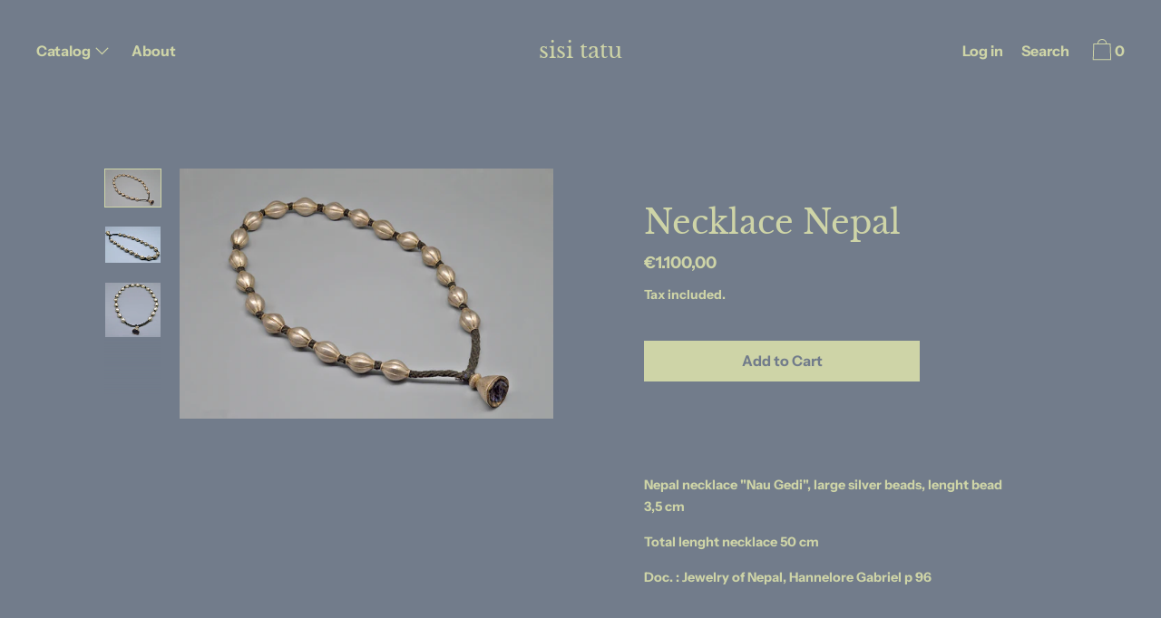

--- FILE ---
content_type: text/css
request_url: https://www.sisitatu.com/cdn/shop/t/4/assets/theme.min.css?v=129220693876685080851607522302
body_size: 11697
content:
#MainContent{visibility:visible;opacity:1}html{line-height:1.15;-webkit-text-size-adjust:100%}body{margin:0}main{display:block}h1{font-size:2em;margin:.67em 0}hr{box-sizing:content-box;height:0;overflow:visible}b,strong{font-weight:bolder}code,samp{font-family:monospace,monospace;font-size:1em}small{font-size:80%}img{border-style:none}.disclosure__toggle,button,input,optgroup,select,textarea{font-family:inherit;font-size:100%;line-height:1.15;margin:0}button,input{overflow:visible}.disclosure__toggle,button,select{text-transform:none}[type=button],[type=reset],[type=submit],button{-webkit-appearance:button}[type=button]::-moz-focus-inner,[type=reset]::-moz-focus-inner,[type=submit]::-moz-focus-inner,button::-moz-focus-inner{border-style:none;padding:0}[type=button]:-moz-focusring,[type=reset]:-moz-focusring,[type=submit]:-moz-focusring,button:-moz-focusring{outline:1px dotted ButtonText}progress{vertical-align:baseline}textarea{overflow:auto}[type=checkbox],[type=radio]{box-sizing:border-box;padding:0}[type=number]::-webkit-inner-spin-button,[type=number]::-webkit-outer-spin-button{height:auto}[type=search]{-webkit-appearance:textfield;outline-offset:-2px}[type=search]::-webkit-search-decoration{-webkit-appearance:none}details{display:block}[hidden],template{display:none}.grid{*zoom:1;margin:0 0 0 -60px;padding:0;list-style:none}.grid:after{content:"";display:table;clear:both}@media only screen and (min-width:1400px){.grid{margin-left:-80px}}.grid__item{float:left;width:100%;padding-left:60px}@media only screen and (min-width:1400px){.grid__item{padding-left:80px}}.grid__item[class*="--push"]{position:relative}.grid--half-gutter{margin-left:-30px}[class*=grid--half-gutter] .grid__item{padding-left:30px}.grid--full{margin-left:0}.grid--full>.grid__item{padding-left:0}@media only screen and (max-width:749px){.sm--grid__item{float:left;width:100%;padding-left:60px}}@media only screen and (max-width:749px) and (min-width:1400px){.sm--grid__item{padding-left:80px}}@media only screen and (max-width:749px){.sm--grid__item[class*="--push"]{position:relative}.sm--grid--half-gutter{margin-left:-30px}[class*=grid--half-gutter] .sm--grid__item{padding-left:30px}}@media only screen and (min-width:480px){.pm--grid__item{float:left;width:100%;padding-left:60px}.header_logo{width:80%;}}@media only screen and (min-width:480px) and (min-width:1400px){.pm--grid__item{padding-left:80px}}@media only screen and (min-width:480px){.pm--grid__item[class*="--push"]{position:relative}[class*=grid--half-gutter] .pm--grid__item{padding-left:30px}}@media only screen and (min-width:750px) and (max-width:989px){.md--grid__item{float:left;width:100%;padding-left:60px}}@media only screen and (min-width:750px) and (max-width:989px) and (min-width:1400px){.md--grid__item{padding-left:80px}}@media only screen and (min-width:750px) and (max-width:989px){.md--grid__item[class*="--push"]{position:relative}[class*=grid--half-gutter] .md--grid__item{padding-left:30px}}@media only screen and (max-width:989px){.md--dn--grid__item{float:left;width:100%;padding-left:60px}}@media only screen and (max-width:989px) and (min-width:1400px){.md--dn--grid__item{padding-left:80px}}@media only screen and (max-width:989px){.md--dn--grid__item[class*="--push"]{position:relative}[class*=grid--half-gutter] .md--dn--grid__item{padding-left:30px}}@media only screen and (min-width:750px){.md--up--grid__item{float:left;width:100%;padding-left:60px}}@media only screen and (min-width:750px) and (min-width:1400px){.md--up--grid__item{padding-left:80px}}@media only screen and (min-width:750px){.md--up--grid__item[class*="--push"]{position:relative}[class*=grid--half-gutter] .md--up--grid__item{padding-left:30px}}@media only screen and (min-width:990px) and (max-width:1399px){.lg--grid__item{float:left;width:100%;padding-left:60px}}@media only screen and (min-width:990px) and (max-width:1399px) and (min-width:1400px){.lg--grid__item{padding-left:80px}}@media only screen and (min-width:990px) and (max-width:1399px){.lg--grid__item[class*="--push"]{position:relative}[class*=grid--half-gutter] .lg--grid__item{padding-left:30px}}@media only screen and (min-width:990px){.lg--up--m0{margin:0}.lg--up--grid{*zoom:1;margin:0 0 0 -60px;padding:0;list-style:none}.lg--up--grid:after{content:"";display:table;clear:both}}@media only screen and (min-width:990px) and (min-width:1400px){.lg--up--grid{margin-left:-80px}}@media only screen and (min-width:990px){.lg--up--grid__item{float:left;width:100%;padding-left:60px}}@media only screen and (min-width:990px) and (min-width:1400px){.lg--up--grid__item{padding-left:80px}}@media only screen and (min-width:990px){.lg--up--grid__item[class*="--push"]{position:relative}[class*=grid--half-gutter] .lg--up--grid__item{padding-left:30px}}@media only screen and (min-width:1400px){.wd--grid__item{float:left;width:100%;padding-left:60px}}@media only screen and (min-width:1400px) and (min-width:1400px){.wd--grid__item{padding-left:80px}}@media only screen and (min-width:1400px){.wd--grid__item[class*="--push"]{position:relative}[class*=grid--half-gutter] .wd--grid__item{padding-left:30px}}.one-whole{width:100%}.one-half{width:50%}.one-third{width:33.33333%}.two-thirds{width:66.66667%}.one-quarter{width:25%}.three-quarters{width:75%}.three-fifths{width:60%}.four-fifths{width:80%}.five-sixths{width:83.33333%}.seven-eighths{width:87.5%}.nine-twelfths{width:75%}.show{display:block!important}.hide{display:none!important}.text-center{text-align:center!important}.grid--uniform .one-half:nth-child(odd),.grid--uniform .one-quarter:nth-child(4n+1),.grid--uniform .one-third:nth-child(3n+1){clear:both}@media only screen and (max-width:749px){.sm--one-whole{width:100%}.sm--one-half{width:50%}.grid--uniform .sm--one-half:nth-child(odd){clear:both}.sm--hide{display:none!important}}@media only screen and (min-width:480px){.pm--one-half{width:50%}.pm--three-quarters{width:75%}.grid--uniform .pm--one-half:nth-child(odd){clear:both}}@media only screen and (min-width:750px) and (max-width:989px){.md--six-twelfths{width:50%}.grid--uniform .md--six-twelfths:nth-child(odd){clear:both}}@media only screen and (max-width:989px){.md--dn--one-half{width:50%}.grid--uniform .md--dn--one-half:nth-child(odd){clear:both}.md--dn--hide{display:none!important}}@media only screen and (min-width:750px){.md--up--one-whole{width:100%}.md--up--one-half{width:50%}.md--up--one-third{width:33.33333%}.md--up--one-quarter{width:25%}.md--up--four-fifths{width:80%}.md--up--one-sixth{width:16.66667%}.md--up--five-sixths{width:83.33333%}.grid--uniform .md--up--one-half:nth-child(odd),.grid--uniform .md--up--one-quarter:nth-child(4n+1),.grid--uniform .md--up--one-sixth:nth-child(6n+1),.grid--uniform .md--up--one-third:nth-child(3n+1){clear:both}.md--up--hide{display:none!important}}@media only screen and (min-width:990px) and (max-width:1399px){.lg--one-half{width:50%}.grid--uniform .lg--one-half:nth-child(odd){clear:both}}@media only screen and (min-width:990px){.lg--up--one-whole{width:100%}.lg--up--one-half{width:50%}.lg--up--one-third{width:33.33333%}.lg--up--two-thirds{width:66.66667%}.lg--up--one-quarter{width:25%}.lg--up--two-quarters{width:50%}.lg--up--three-quarters{width:75%}.lg--up--one-fifth{width:20%}.lg--up--two-fifths{width:40%}.lg--up--three-fifths{width:60%}.lg--up--five-sixths{width:83.33333%}.lg--up--one-seventh{width:14.28571%}.lg--up--three-sevenths{width:42.85714%}.lg--up--four-sevenths{width:57.14286%}.lg--up--six-sevenths{width:85.71429%}.lg--up--seven-eighths{width:87.5%}.grid--uniform .lg--up--one-fifth:nth-child(5n+1),.grid--uniform .lg--up--one-half:nth-child(odd),.grid--uniform .lg--up--one-quarter:nth-child(4n+1),.grid--uniform .lg--up--one-third:nth-child(3n+1){clear:both}.lg--up--hide{display:none!important}}@media only screen and (min-width:1400px){.wd--one-third{width:33.33333%}.wd--two-thirds{width:66.66667%}.wd--one-quarter{width:25%}.wd--seven-eighths{width:87.5%}.grid--uniform .wd--one-quarter:nth-child(4n+1),.grid--uniform .wd--one-third:nth-child(3n+1){clear:both}}@media only screen and (min-width:990px){.lg--up--push-one-half{left:50%}.lg--up--push-one-third{left:33.33333%}}.flex{display:flex}.flex--wrap{flex-wrap:wrap}.flex--column{flex-direction:column}.flex--row{flex-direction:row}.flex--row-reverse{flex-direction:row-reverse}.items--start{align-items:flex-start}.items--end{align-items:flex-end}.items--center{align-items:center}.items--baseline{align-items:baseline}.items--stretch{align-items:stretch}.justify--start{justify-content:flex-start}.justify--center{justify-content:center}.flex--1-basis-0{flex-basis:0;flex-grow:1}.flex--1{flex:1}@media only screen and (max-width:749px){.sm--items--start{align-items:flex-start}.sm--items--end{align-items:flex-end}.sm--items--center{align-items:center}.sm--items--baseline{align-items:baseline}.sm--items--stretch{align-items:stretch}}@media only screen and (min-width:480px){.pm--items--start{align-items:flex-start}.pm--items--end{align-items:flex-end}.pm--items--center{align-items:center}.pm--items--baseline{align-items:baseline}.pm--items--stretch{align-items:stretch}}@media only screen and (min-width:750px) and (max-width:989px){.md--items--start{align-items:flex-start}.md--items--end{align-items:flex-end}.md--items--center{align-items:center}.md--items--baseline{align-items:baseline}.md--items--stretch{align-items:stretch}}@media only screen and (max-width:989px){.md--dn--items--start{align-items:flex-start}.md--dn--items--end{align-items:flex-end}.md--dn--items--center{align-items:center}.md--dn--items--baseline{align-items:baseline}.md--dn--items--stretch{align-items:stretch}}@media only screen and (min-width:750px){.md--up--flex{display:flex}.md--up--flex--column{flex-direction:column}.md--up--items--start{align-items:flex-start}.md--up--items--end{align-items:flex-end}.md--up--items--center{align-items:center}.md--up--items--baseline{align-items:baseline}.md--up--items--stretch{align-items:stretch}.md--up--flex--auto{flex:1 1 auto;min-height:0;min-width:0}}@media only screen and (min-width:990px) and (max-width:1399px){.lg--items--start{align-items:flex-start}.lg--items--end{align-items:flex-end}.lg--items--center{align-items:center}.lg--items--baseline{align-items:baseline}.lg--items--stretch{align-items:stretch}}@media only screen and (min-width:990px){.lg--up--flex{display:flex}.lg--up--items--start{align-items:flex-start}.lg--up--items--end{align-items:flex-end}.lg--up--items--center{align-items:center}.lg--up--items--baseline{align-items:baseline}.lg--up--items--stretch{align-items:stretch}.lg--up--self--end{align-self:flex-end}.lg--up--justify--end{justify-content:flex-end}}@media only screen and (min-width:1400px){.wd--items--start{align-items:flex-start}.wd--items--end{align-items:flex-end}.wd--items--center{align-items:center}.wd--items--baseline{align-items:baseline}.wd--items--stretch{align-items:stretch}}.align--baseline{vertical-align:baseline}.align--top{vertical-align:top}.align--middle{vertical-align:middle}.align--bottom{vertical-align:bottom}@media only screen and (max-width:989px){.md--dn--align--top{vertical-align:top}.md--dn--align--middle{vertical-align:middle}}@media only screen and (min-width:990px){.lg--up--align--top{vertical-align:top}.lg--up--align--middle{vertical-align:middle}.lg--up--align--bottom{vertical-align:bottom}}.relative{position:relative}.absolute{position:absolute}.fixed{position:fixed}.sticky{position:-webkit-sticky;position:sticky}.top--0{top:0}.right--0{right:0}.bottom--0{bottom:0}.left--0{left:0}.z1{z-index:1}.z2{z-index:2}.z3{z-index:3}.z4{z-index:4}.is-transitioning{display:block!important;visibility:visible!important}@media only screen and (max-width:989px){.md--dn--bottom--0{bottom:0}}@media only screen and (min-width:750px){.md--up--absolute{position:absolute}.md--up--top--0{top:0}.md--up--left--0{left:0}.md--up--top--half{top:50%;transform:translateY(-50%)}}@media only screen and (min-width:990px){.lg--up--absolute{position:absolute}.lg--up--sticky,body:not(.sticky-header) .lg--up--sticky--unless-sticky-header{position:-webkit-sticky;position:sticky}.lg--up--top--0{top:0}.lg--up--left--0{left:0}}.border{border-style:solid;border-width:1px}.border--none{border:0}.hide{clip:rect(1px,1px,1px,1px);height:0;overflow:hidden;width:0;padding:0!important}@media only screen and (max-width:749px){.sm--hide{display:none!important}}@media only screen and (min-width:750px){.md--up--hide{display:none!important}}@media only screen and (max-width:989px){.md--dn--hide{display:none!important}}@media only screen and (min-width:990px){.lg--up--hide{display:none!important}}.inline{display:inline}.block{display:block}.inline-block{display:inline-block}.table{display:table}.table-cell{display:table-cell}.table--fixed{table-layout:fixed}.overflow--hidden{overflow:hidden}.overflow--scroll{overflow:scroll}.left{float:left}.right{float:right}.fit{max-width:100%}.full{width:100%}.full,.full--h{height:100%}.full--w{width:100%}.full--vh{height:100vh}.full--vw{width:100vw}.text-align--center{text-align:center}.text-align--left{text-align:left}.text-align--right{text-align:right}.max-width--1{max-width:24rem}.max-width--2{max-width:32rem}.max-width--3{max-width:48rem}.max-width--4{max-width:64rem}.max-width--5{max-width:80rem}.border-box{box-sizing:border-box}.bg-cover{background-position:50%!important;background-size:cover!important}@media only screen and (max-width:989px){.md--dn--table{display:table}.md--dn--table-cell{display:table-cell}.md--dn--text-align--right{text-align:right}}@media only screen and (min-width:750px){.md--up--overflow--y-auto{overflow-y:auto}.md--up--full--h{height:100%}.md--up--text-align--right{text-align:right}}@media only screen and (min-width:990px){.lg--up--inline-block{display:inline-block}.lg--up--table{display:table}.lg--up--table-cell{display:table-cell}.lg--up--full{height:100%;width:100%}.lg--up--text-align--center{text-align:center}.lg--up--text-align--left{text-align:left}.lg--up--text-align--right{text-align:right}.lg--up--max-width--3{max-width:48rem}.lg--up--max-width--4{max-width:64rem}}.media{overflow:hidden;_overflow:visible;zoom:1}.cursor--default{cursor:default}.pointer{cursor:pointer}@media only screen and (min-width:750px){.md--up--pointer{cursor:pointer}}.debug{position:absolute;z-index:100;top:0;max-width:100vw;overflow:scroll;font-size:12px}.ready{-ms-filter:'progid:DXImageTransform.Microsoft.Alpha(Opacity=" + ($dec * 100) + ")';filter:alpha(opacity=100);-moz-opacity:1;-khtml-opacity:1;opacity:1}.label-hidden,.visually-hidden{position:absolute!important;overflow:hidden;width:1px;height:1px;margin:-1px;padding:0;border:0;clip:rect(0 0 0 0)}.no-js:not(html){display:none}.no-js .no-js:not(html){display:block}.no-js .js,.supports-no-cookies:not(html){display:none}.supports-no-cookies .supports-no-cookies:not(html){display:block}.supports-no-cookies .supports-cookies{display:none}.invisible{filter:alpha(opacity=0);-moz-opacity:0;-khtml-opacity:0;opacity:0}.invisible,.opacity--1{-ms-filter:'progid:DXImageTransform.Microsoft.Alpha(Opacity=" + ($dec * 100) + ")'}.opacity--1{filter:alpha(opacity=10);-moz-opacity:.1;-khtml-opacity:.1;opacity:.1}.opacity--3{-ms-filter:'progid:DXImageTransform.Microsoft.Alpha(Opacity=" + ($dec * 100) + ")';filter:alpha(opacity=30);-moz-opacity:.3;-khtml-opacity:.3;opacity:.3}.hr{height:1px;border-style:none}.color--black-text{color:#000}.bg--black-text{background-color:#000}.border--black-text{border:1px solid #000}.border-bottom--black-text,.hv--border-bottom--black-text:hover,.hv--div--border-bottom--black-text:hover>div,.hv--span--border-bottom--black-text:hover span{border-bottom:1px solid #000}.color--white-text{color:#fff}.bg--white-text{background-color:#fff}.border--white-text{border:1px solid #fff}.border-bottom--white-text,.hv--border-bottom--white-text:hover,.hv--div--border-bottom--white-text:hover>div,.hv--span--border-bottom--white-text:hover span{border-bottom:1px solid #fff}.color--white-accent{color:var(--color-primary-accent)}.bg--white-accent{background-color:var(--color-primary-accent)}.hv--white-accent:hover{color:var(--color-primary-accent)}.hv--border--white-accent:hover{border:1px solid var(--color-primary-accent)}.hv--border-bottom--white-accent:hover{border-bottom:1px solid var(--color-primary-accent)}.bg--transparent{background-color:transparent}.border--transparent{border:1px solid transparent}.border-bottom--transparent{border-bottom:1px solid transparent}.color--primary-text{color:var(--color-primary-text)}.bg--primary-text{background-color:var(--color-primary-text)}.border--primary-text{border:1px solid var(--color-primary-text)}.border-bottom--primary-text,.hv--border-bottom--primary-text:hover,.hv--div--border-bottom--primary-text:hover>div,.hv--span--border-bottom--primary-text:hover span{border-bottom:1px solid var(--color-primary-text)}.color--primary-background{color:var(--color-primary-background)}.bg--primary-background{background-color:var(--color-primary-background)}.color--primary-accent{color:var(--color-primary-accent)}.bg--primary-accent{background-color:var(--color-primary-accent)}.hv--primary-accent:hover{color:var(--color-primary-accent)}.hv-bg--primary-accent:hover{background-color:var(--color-primary-accent)}.hv--border--primary-accent:hover{border:1px solid var(--color-primary-accent)}.hv--border-bottom--primary-accent:hover{border-bottom:1px solid var(--color-primary-accent)}.color--primary-meta{color:var(--color-primary-meta)}.color--primary-text--overlay{color:var(--color-primary-background)}.color--primary-accent--overlay,.hv--primary-accent--overlay:hover{color:var(--color-primary-accent--overlay)}.color--secondary-text{color:var(--color-secondary-text)}.bg--secondary-text{background-color:var(--color-secondary-text)}.border--secondary-text{border:1px solid var(--color-secondary-text)}.border-bottom--secondary-text,.hv--border-bottom--secondary-text:hover,.hv--div--border-bottom--secondary-text:hover>div,.hv--span--border-bottom--secondary-text:hover span{border-bottom:1px solid var(--color-secondary-text)}.color--secondary-background{color:var(--color-secondary-background)}.bg--secondary-background{background-color:var(--color-secondary-background)}.color--secondary-accent{color:var(--color-secondary-accent)}.bg--secondary-accent{background-color:var(--color-secondary-accent)}.hv--secondary-accent:hover{color:var(--color-secondary-accent)}.hv--border--secondary-accent:hover{border:1px solid var(--color-secondary-accent)}.hv--border-bottom--secondary-accent:hover{border-bottom:1px solid var(--color-secondary-accent)}.color--secondary-meta{color:var(--color-secondary-meta)}.color--secondary-text--overlay{color:var(--color-secondary-background)}.color--secondary-accent--overlay{color:var(--color-secondary-accent--overlay)}.color--tertiary-text{color:var(--color-tertiary-text)}.bg--tertiary-text{background-color:var(--color-tertiary-text)}.border--tertiary-text{border:1px solid var(--color-tertiary-text)}.border-bottom--tertiary-text,.hv--border-bottom--tertiary-text:hover,.hv--div--border-bottom--tertiary-text:hover>div,.hv--span--border-bottom--tertiary-text:hover span{border-bottom:1px solid var(--color-tertiary-text)}.color--tertiary-background{color:var(--color-tertiary-background)}.bg--tertiary-background{background-color:var(--color-tertiary-background)}.color--tertiary-accent{color:var(--color-tertiary-accent)}.bg--tertiary-accent{background-color:var(--color-tertiary-accent)}.hv--tertiary-accent:hover{color:var(--color-tertiary-accent)}.hv--border--tertiary-accent:hover{border:1px solid var(--color-tertiary-accent)}.hv--border-bottom--tertiary-accent:hover{border-bottom:1px solid var(--color-tertiary-accent)}.color--tertiary-meta{color:var(--color-tertiary-meta)}.color--tertiary-text--overlay{color:var(--color-tertiary-background)}.color--tertiary-accent--overlay{color:var(--color-tertiary-accent--overlay)}.color--active-text{color:var(--color-active-text)}.bg--active-text{background-color:var(--color-active-text)}.border--active-text{border:1px solid var(--color-active-text)}.border-bottom--active-text,.hv--border-bottom--active-text:hover,.hv--div--border-bottom--active-text:hover>div,.hv--span--border-bottom--active-text:hover span{border-bottom:1px solid var(--color-active-text)}.color--active-background{color:var(--color-active-background)}.bg--active-background{background-color:var(--color-active-background)}.color--active-accent{color:var(--color-active-accent)}.bg--active-accent{background-color:var(--color-active-accent)}.hv--active-accent:hover{color:var(--color-active-accent)}.hv-bg--active-accent:hover{background-color:var(--color-active-accent)}.hv--border--active-accent:hover{border:1px solid var(--color-active-accent)}.hv--border-bottom--active-accent:hover{border-bottom:1px solid var(--color-active-accent)}.color--active-meta{color:var(--color-active-meta)}.color--active-text--overlay{color:var(--color-active-background)}.color--active-accent--overlay,.hv--active-accent--overlay:hover{color:var(--color-active-accent--overlay)}.bg--primary-placeholder{background-color:var(--primary-placeholder-bg)}.bg--secondary-placeholder{background-color:var(--secondary-placeholder-bg)}.bg--tertiary-placeholder{background-color:var(--tertiary-placeholder-bg)}.color--white-text--overlay{color:var(--white-text--overlay)}.color--black-text--overlay{color:var(--black-text--overlay)}@media only screen and (min-width:750px){.active.md--up--active-border--black-text{border:1px solid #000}.active.md--up--active-border--white-text{border:1px solid #fff}.md--up--border--transparent{border:1px solid transparent}.active.md--up--active-border--primary-text{border:1px solid var(--color-primary-text)}.active.md--up--active-border--secondary-text{border:1px solid var(--color-secondary-text)}.active.md--up--active-border--tertiary-text{border:1px solid var(--color-tertiary-text)}.active.md--up--active-border--active-text{border:1px solid var(--color-active-text)}}@media only screen and (min-width:990px){.lg--up--color--black-text{color:#000}.lg--up--color--white-text{color:#fff}.lg--up--color--primary-text{color:var(--color-primary-text)}.lg--up--color--secondary-text{color:var(--color-secondary-text)}.lg--up--color--tertiary-text{color:var(--color-tertiary-text)}.lg--up--color--active-text{color:var(--color-active-text)}}.m0{margin:0}.mt0{margin-top:0}.mb0{margin-bottom:0}.mt1{margin-top:var(--space-1)}.mr1{margin-right:var(--space-1)}.mb1{margin-bottom:var(--space-1)}.ml1,.mx1{margin-left:var(--space-1)}.mx1{margin-right:var(--space-1)}.mt2{margin-top:var(--space-2)}.mr2{margin-right:var(--space-2)}.mb2{margin-bottom:var(--space-2)}.ml2{margin-left:var(--space-2)}.my2{margin-bottom:var(--space-2);margin-top:var(--space-2)}.mt3{margin-top:var(--space-3)}.mb3,.my3{margin-bottom:var(--space-3)}.my3{margin-top:var(--space-3)}.mt4{margin-top:var(--space-4)}.mxn1{margin-left:calc(var(--space-1)*-1);margin-right:calc(var(--space-1)*-1)}.mxn3{margin-left:calc(var(--space-3)*-1);margin-right:calc(var(--space-3)*-1)}.mtn1{margin-top:calc(var(--space-1)*-1)}.mtn2{margin-top:calc(var(--space-2)*-1)}.mtn3{margin-top:calc(var(--space-3)*-1)}.mt--auto{margin-top:auto}.mx--auto{margin-left:auto;margin-right:auto}@media only screen and (min-width:480px){.pm--mt3{margin-top:var(--space-3)}}@media only screen and (max-width:989px){.md--dn--mr2{margin-right:var(--space-2)}.md--dn--ml2{margin-left:var(--space-2)}.md--dn--mb3{margin-bottom:var(--space-3)}}@media only screen and (min-width:750px){.md--up--mt0{margin-top:0}.md--up--mt2{margin-top:var(--space-2)}.md--up--mr3{margin-right:var(--space-3)}.md--up--ml3{margin-left:var(--space-3)}.md--up--mtn2{margin-top:calc(var(--space-2)*-1)}}@media only screen and (min-width:990px){.lg--up--m0{margin:0}.lg--up--mt0{margin-top:0}.lg--up--mb0{margin-bottom:0}.lg--up--mt1{margin-top:var(--space-1)}.lg--up--mb1{margin-bottom:var(--space-1)}.lg--up--mt2{margin-top:var(--space-2)}.lg--up--mt3{margin-top:var(--space-3)}.lg--up--mt4{margin-top:var(--space-4)}.lg--up--mb4{margin-bottom:var(--space-4)}.lg--up--mtn3{margin-top:calc(var(--space-3)*-1)}.lg--up--mtn4{margin-top:calc(var(--space-4)*-1)}.lg--up--mx--auto{margin-left:auto;margin-right:auto}}.p0{padding:0}.p1{padding:var(--space-1)}.pt1{padding-top:var(--space-1)}.pb1{padding-bottom:var(--space-1)}.pl1{padding-left:var(--space-1)}.py1{padding-bottom:var(--space-1);padding-top:var(--space-1)}.px1{padding-left:var(--space-1);padding-right:var(--space-1)}.p2{padding:var(--space-2)}.pt2{padding-top:var(--space-2)}.pr2{padding-right:var(--space-2)}.pb2{padding-bottom:var(--space-2)}.pl2{padding-left:var(--space-2)}.py2{padding-bottom:var(--space-2);padding-top:var(--space-2)}.px2{padding-left:var(--space-2);padding-right:var(--space-2)}.p3{padding:var(--space-3)}.pt3{padding-top:var(--space-3)}.pr3{padding-right:var(--space-3)}.pb3,.py3{padding-bottom:var(--space-3)}.py3{padding-top:var(--space-3)}.px3{padding-left:var(--space-3);padding-right:var(--space-3)}.pt4{padding-top:var(--space-4)}.pr4{padding-right:var(--space-4)}.pb4,.py4{padding-bottom:var(--space-4)}.py4{padding-top:var(--space-4)}@media only screen and (max-width:989px){.md--dn--px2{padding-left:var(--space-2);padding-right:var(--space-2)}.md--dn--pr4{padding-right:var(--space-4)}.md--dn--pl4{padding-left:var(--space-4)}}@media only screen and (min-width:750px){.md--up--pt0{padding-top:0}.md--up--px0{padding-left:0;padding-right:0}.md--up--pr2,.md--up--px2{padding-right:var(--space-2)}.md--up--px2{padding-left:var(--space-2)}.md--up--pr4{padding-right:var(--space-4)}}@media only screen and (min-width:990px){.lg--up--p0{padding:0}.lg--up--pb0{padding-bottom:0}.lg--up--px0{padding-left:0;padding-right:0}.lg--up--pl2{padding-left:var(--space-2)}.lg--up--p3{padding:var(--space-3)}.lg--up--pt3{padding-top:var(--space-3)}.lg--up--pl3,.lg--up--px3{padding-left:var(--space-3)}.lg--up--px3{padding-right:var(--space-3)}.lg--up--p4{padding:var(--space-4)}.lg--up--px4{padding-left:var(--space-4);padding-right:var(--space-4)}}@media only screen and (min-width:1400px){.wd--pt3{padding-top:var(--space-3)}.wd--pl4{padding-left:var(--space-4)}.wd--p5{padding:var(--space-5)}}html{font-size:16px}.disclosure__toggle,body,button,input,select,textarea{font-size:16px;line-height:1.6;font-family:var(--main-font-stack);color:var(--color-primary-text);font-weight:400}h1,h2,h3,h4,h5{display:block;font-weight:var(--heading-font-weight);font-style:var(--heading-font-style);margin:0 0 .5em;line-height:1.4;overflow-wrap:break-word;word-wrap:break-word}h1 a,h2 a,h3 a,h4 a,h5 a{text-decoration:none;font-weight:inherit}.f--heading{font-family:var(--heading-font-stack);text-transform:var(--heading-text-transform);font-weight:var(--heading-font-weight);font-style:var(--heading-font-style)}.f--main{font-family:var(--main-font-stack);font-weight:var(--main-font-weight)}.btn,.f--accent,.shopify-payment-button__button--unbranded{font-family:var(--accent-font-stack);font-weight:var(--accent-font-weight);text-transform:var(--accent-text-transform)}.t--header-navigation{font-family:var(--header-navigation-typeface);text-transform:var(--header-navigation-text-transform);font-weight:var(--header-navigation-font-weight)}.t--list-and-grid{text-align:var(--list-and-grid-align)}.h1,h1{font-size:2.85rem}.h2,h2{font-size:1.5rem}.h3,h3{font-size:1.25rem}.h4,h4{font-size:1rem}.h5,h5{font-size:.875rem}.font-size--0{font-size:0}.font-size--xxxl{font-size:2.25rem}.font-size--xxl{font-size:1.85rem}.font-size--xl{font-size:1.5rem}.font-size--l{font-size:1.25rem}.font-size--ml{font-size:1.125rem}.font-size--m{font-size:1rem}.font-size--sm{font-size:.9rem}.font-size--s{font-size:.875rem}.font-size--xs{font-size:.75rem}.font-size--xxs{font-size:.6rem}.font-size--xxxs{font-size:.5rem}.font-size--xxxxs{font-size:.45rem}.line-height--1{line-height:1rem}.line-height--3{line-height:1.25rem}.line-height--5{line-height:1.75rem}.line-height--6{line-height:2rem}.line-height--7{line-height:2.25rem}.line-height--8{line-height:2.5rem}@media only screen and (min-width:480px){.pm--font-size--xxxxxl{font-size:3rem}.pm--font-size--xxxxl{font-size:2.5rem}.pm--font-size--xxl{font-size:1.85rem}.pm--line-height--7{line-height:2.25rem}.pm--line-height--11{line-height:3.25rem}}@media only screen and (min-width:750px) and (max-width:989px){.md--line-height--7{line-height:2.25rem}}@media only screen and (min-width:750px){.md--up--font-size--xxxxxl{font-size:3rem}.md--up--font-size--xxl{font-size:1.85rem}.md--up--font-size--l{font-size:1.25rem}.md--up--font-size--m{font-size:1rem}.md--up--font-size--s{font-size:.875rem}}@media only screen and (min-width:990px){.lg--up--font-size--xxxxxl{font-size:3rem}.lg--up--font-size--xxxl{font-size:2.25rem}.lg--up--font-size--xxl{font-size:1.85rem}.lg--up--font-size--xl{font-size:1.5rem}.lg--up--font-size--l{font-size:1.25rem}.lg--up--font-size--ml{font-size:1.125rem}.lg--up--line-height--5{line-height:1.75rem}.lg--up--line-height--6{line-height:2rem}.lg--up--line-height--8{line-height:2.5rem}.lg--up--line-height--9{line-height:2.75rem}}@media only screen and (min-width:1400px){.wd--font-size--xxxxxxl{font-size:3.5rem}.wd--font-size--xxxxl{font-size:2.5rem}.wd--font-size--xxxl{font-size:2.25rem}.wd--line-height--11{line-height:3.25rem}.wd--line-height--13{line-height:3.75rem}}.font-weight--bold{font-weight:600}.bold{font-weight:700}.normal{font-style:normal}.italic{font-style:italic}.capitalize{text-transform:capitalize}.list--reset{list-style:none;padding-left:0}p{margin:0 0 15px}p img{margin:0}b,strong{font-weight:700}small{font-size:.9em}code{background-color:#faf7f5;font-family:Consolas,monospace;font-size:1em;border:0;padding:0 2px;color:#51ab62}hr{clear:both;border-top:0}.flickity-enabled{position:relative}.flickity-enabled:focus{outline:none}.flickity-viewport{overflow:hidden;position:relative;height:100%}.flickity-slider{position:absolute;width:100%;height:100%}.flickity-enabled.is-draggable{-webkit-tap-highlight-color:transparent;tap-highlight-color:transparent;-webkit-user-select:none;-moz-user-select:none;-ms-user-select:none;user-select:none}.flickity-enabled.is-draggable .flickity-viewport{cursor:move;cursor:-webkit-grab;cursor:grab}.flickity-enabled.is-draggable .flickity-viewport.is-pointer-down{cursor:-webkit-grabbing;cursor:grabbing}.flickity-button{position:absolute;background:#fff;background:hsla(0,0%,100%,.75);border:none;color:#333}.flickity-button:hover{background:#fff;cursor:pointer}.flickity-button:focus{outline:none;box-shadow:0 0 0 5px #19f}.flickity-button:active{opacity:.6}.flickity-button:disabled{opacity:.3;cursor:auto;pointer-events:none}.flickity-button-icon{fill:#333}.flickity-prev-next-button{top:50%;width:44px;height:44px;border-radius:50%;transform:translateY(-50%)}.flickity-prev-next-button.previous{left:10px}.flickity-rtl .flickity-prev-next-button.previous{left:auto;right:10px}.flickity-rtl .flickity-prev-next-button.next{right:auto;left:10px}.flickity-prev-next-button .flickity-button-icon{position:absolute;left:20%;top:20%;width:60%;height:60%}.flickity-page-dots{position:absolute;width:100%;bottom:-25px;padding:0;margin:0;list-style:none;text-align:center;line-height:1}.flickity-rtl .flickity-page-dots{direction:rtl}.flickity-page-dots .dot{display:inline-block;width:10px;height:10px;margin:0 8px;background:#333;border-radius:50%;opacity:.25;cursor:pointer}.flickity-page-dots .dot.is-selected{opacity:1}.flickity-prev-next-button.next{right:10px;top:auto;bottom:0;background-color:transparent}.modaal-noscroll{overflow:hidden}.modaal-accessible-hide{position:absolute!important;clip:rect(1px 1px 1px 1px);clip:rect(1px,1px,1px,1px);padding:0!important;border:0!important;height:1px!important;width:1px!important;overflow:hidden}.modaal-overlay{z-index:999;opacity:0;background:var(--color-active-background)!important;opacity:1!important}.modaal-overlay,.modaal-wrapper{position:fixed;top:0;left:0;width:100%;height:100%}.modaal-wrapper{display:block;z-index:9999;overflow:auto;opacity:1;box-sizing:border-box;-webkit-overflow-scrolling:touch;transition:all .3s ease-in-out}.modaal-wrapper *{box-sizing:border-box;-webkit-font-smoothing:antialiased;-moz-osx-font-smoothing:grayscale;-webkit-backface-visibility:hidden}.modaal-wrapper.modaal-start_none{display:none;opacity:1}.modaal-wrapper.modaal-start_fade{opacity:0}.modaal-wrapper [tabindex="0"]{outline:none!important}.modaal-wrapper.modaal-fullscreen{overflow:hidden}.modaal-outer-wrapper{display:table;position:relative;width:100%;height:100%}.modaal-fullscreen .modaal-outer-wrapper{display:block}.modaal-inner-wrapper{display:table-cell;width:100%;height:100%;position:relative;vertical-align:middle;text-align:center;padding:80px 25px}.modaal-fullscreen .modaal-inner-wrapper{padding:0;display:block;vertical-align:top}.modaal-container{position:relative;display:inline-block;width:100%;margin:auto;text-align:left;color:var(--color-primary-text);max-width:1000px;border-radius:0;background:var(--color-active-background);cursor:auto}.modaal-container.is_loading{height:100px;width:100px;overflow:hidden}.modaal-fullscreen .modaal-container{max-width:none;height:100%;overflow:auto}.modaal-content-container{padding:0}@media only screen and (min-width:990px){.modaal-content-container{padding:30px}}.modaal-confirm-wrap{padding:30px 0 0;text-align:center;font-size:0}.modaal-confirm-btn{font-size:14px;display:inline-block;margin:0 10px;vertical-align:middle;cursor:pointer;border:none;background:transparent}.modaal-confirm-btn.modaal-ok{padding:10px 15px;color:#fff;background:#555;border-radius:3px;transition:background .2s ease-in-out}.modaal-confirm-btn.modaal-ok:hover{background:#2f2f2f}.modaal-confirm-btn.modaal-cancel{text-decoration:underline}.modaal-confirm-btn.modaal-cancel:hover{text-decoration:none;color:#2f2f2f}@-webkit-keyframes instaReveal{0%{opacity:0}to{opacity:1}}@keyframes instaReveal{0%{opacity:0}to{opacity:1}}.modaal-instagram .modaal-container{width:auto;background:transparent;box-shadow:none!important}.modaal-instagram .modaal-content-container{padding:0;background:transparent}.modaal-instagram iframe{opacity:0;margin:-6px!important;border-radius:0!important;width:1000px!important;max-width:800px!important;box-shadow:none!important;-webkit-animation:instaReveal 1s linear forwards;animation:instaReveal 1s linear forwards}.modaal-gallery-item{display:none}.modaal-gallery-item.is_active,.modaal-gallery-item img{display:block}.modaal-gallery-label{position:absolute;left:0;width:100%;margin:20px 0 0;font-size:18px;text-align:center;color:#fff}.modaal-gallery-label:focus{outline:none}.modaal-gallery-control{position:absolute;top:50%;transform:translateY(-50%);opacity:1;cursor:pointer;color:#fff;width:50px;height:50px;background:transparent;border:none;border-radius:100%;transition:all .2s ease-in-out}.modaal-gallery-control.is_hidden{opacity:0;cursor:default}.modaal-gallery-control:focus,.modaal-gallery-control:hover{outline:none;background:#fff}.modaal-gallery-control:focus:after,.modaal-gallery-control:focus:before,.modaal-gallery-control:hover:after,.modaal-gallery-control:hover:before{background:#afb7bc}.modaal-gallery-control span{position:absolute!important;clip:rect(1px 1px 1px 1px);clip:rect(1px,1px,1px,1px);padding:0!important;border:0!important;height:1px!important;width:1px!important;overflow:hidden}.modaal-gallery-control:after,.modaal-gallery-control:before{display:block;content:" ";position:absolute;top:16px;left:25px;width:4px;height:18px;border-radius:4px;background:#fff;transition:background .2s ease-in-out}.modaal-gallery-control:before{margin:-5px 0 0;transform:rotate(-45deg)}.modaal-gallery-control:after{margin:5px 0 0;transform:rotate(45deg)}.modaal-gallery-next{left:100%;margin-left:40px}.modaal-gallery-prev{right:100%;margin-right:40px}.modaal-gallery-prev:after,.modaal-gallery-prev:before{left:22px}.modaal-gallery-prev:before{margin:5px 0 0;transform:rotate(-45deg)}.modaal-gallery-prev:after{margin:-5px 0 0;transform:rotate(45deg)}.modaal-video-wrap{margin:auto 50px;position:relative}.modaal-video-container{position:relative;padding-bottom:56.25%;height:0;overflow:hidden;max-width:100%;box-shadow:0 0 10px rgba(0,0,0,.3);background:#000;max-width:1300px;margin-left:auto;margin-right:auto}.modaal-video-container embed,.modaal-video-container iframe,.modaal-video-container object{position:absolute;top:0;left:0;width:100%;height:100%}.modaal-iframe-elem{width:100%;height:100%;display:block}@media only screen and (min-width:1400px){.modaal-video-container{padding-bottom:0;height:731px}}@media only screen and (max-width:1140px){.modaal-gallery-control{top:auto;bottom:20px;transform:none;background:rgba(0,0,0,.7)}.modaal-gallery-control:after,.modaal-gallery-control:before{background:#fff}.modaal-gallery-next{left:auto;right:20px}.modaal-gallery-prev{left:20px;right:auto}}@media screen and (max-width:900px){.modaal-instagram iframe{width:500px!important}}@media screen and (max-height:1100px){.modaal-instagram iframe{width:700px!important}}@media screen and (max-height:1000px){.modaal-inner-wrapper{padding-top:60px;padding-bottom:60px}.modaal-instagram iframe{width:600px!important}}@media screen and (max-height:900px){.modaal-instagram iframe{width:500px!important}.modaal-video-container{max-width:900px;max-height:510px}}@media only screen and (max-width:600px){.modaal-instagram iframe{width:280px!important}}@media only screen and (max-height:820px){.modaal-gallery-label{display:none}}.modaal-loading-spinner{background:none;position:absolute;width:200px;height:200px;top:50%;left:50%;margin:-100px 0 0 -100px;transform:scale(.25)}@-webkit-keyframes modaal-loading-spinner{0%{opacity:1;transform:scale(1.5)}to{opacity:.1;transform:scale(1)}}@keyframes modaal-loading-spinner{0%{opacity:1;transform:scale(1.5)}to{opacity:.1;transform:scale(1)}}.modaal-loading-spinner>div{width:24px;height:24px;margin-left:4px;margin-top:4px;position:absolute}.modaal-loading-spinner>div>div{width:100%;height:100%;border-radius:15px;background:#fff}.modaal-loading-spinner>div:first-of-type>div{-webkit-animation:modaal-loading-spinner 1s linear infinite;animation:modaal-loading-spinner 1s linear infinite;-webkit-animation-delay:0s;animation-delay:0s}.modaal-loading-spinner>div:nth-of-type(2)>div,.modaal-loading-spinner>div:nth-of-type(3)>div{-ms-animation:modaal-loading-spinner 1s linear infinite;-moz-animation:modaal-loading-spinner 1s linear infinite;-webkit-animation:modaal-loading-spinner 1s linear infinite;-o-animation:modaal-loading-spinner 1s linear infinite}.modaal-loading-spinner>div:first-of-type{transform:translate(84px,84px) rotate(45deg) translate(70px)}.modaal-loading-spinner>div:nth-of-type(2)>div{-webkit-animation:modaal-loading-spinner 1s linear infinite;animation:modaal-loading-spinner 1s linear infinite;-webkit-animation-delay:.12s;animation-delay:.12s}.modaal-loading-spinner>div:nth-of-type(2){transform:translate(84px,84px) rotate(90deg) translate(70px)}.modaal-loading-spinner>div:nth-of-type(3)>div{-webkit-animation:modaal-loading-spinner 1s linear infinite;animation:modaal-loading-spinner 1s linear infinite;-webkit-animation-delay:.25s;animation-delay:.25s}.modaal-loading-spinner>div:nth-of-type(4)>div,.modaal-loading-spinner>div:nth-of-type(5)>div{-ms-animation:modaal-loading-spinner 1s linear infinite;-moz-animation:modaal-loading-spinner 1s linear infinite;-webkit-animation:modaal-loading-spinner 1s linear infinite;-o-animation:modaal-loading-spinner 1s linear infinite}.modaal-loading-spinner>div:nth-of-type(3){transform:translate(84px,84px) rotate(135deg) translate(70px)}.modaal-loading-spinner>div:nth-of-type(4)>div{-webkit-animation:modaal-loading-spinner 1s linear infinite;animation:modaal-loading-spinner 1s linear infinite;-webkit-animation-delay:.37s;animation-delay:.37s}.modaal-loading-spinner>div:nth-of-type(4){transform:translate(84px,84px) rotate(180deg) translate(70px)}.modaal-loading-spinner>div:nth-of-type(5)>div{-webkit-animation:modaal-loading-spinner 1s linear infinite;animation:modaal-loading-spinner 1s linear infinite;-webkit-animation-delay:.5s;animation-delay:.5s}.modaal-loading-spinner>div:nth-of-type(6)>div,.modaal-loading-spinner>div:nth-of-type(7)>div{-ms-animation:modaal-loading-spinner 1s linear infinite;-moz-animation:modaal-loading-spinner 1s linear infinite;-webkit-animation:modaal-loading-spinner 1s linear infinite;-o-animation:modaal-loading-spinner 1s linear infinite}.modaal-loading-spinner>div:nth-of-type(5){transform:translate(84px,84px) rotate(225deg) translate(70px)}.modaal-loading-spinner>div:nth-of-type(6)>div{-webkit-animation:modaal-loading-spinner 1s linear infinite;animation:modaal-loading-spinner 1s linear infinite;-webkit-animation-delay:.62s;animation-delay:.62s}.modaal-loading-spinner>div:nth-of-type(6){transform:translate(84px,84px) rotate(270deg) translate(70px)}.modaal-loading-spinner>div:nth-of-type(7)>div{-webkit-animation:modaal-loading-spinner 1s linear infinite;animation:modaal-loading-spinner 1s linear infinite;-webkit-animation-delay:.75s;animation-delay:.75s}.modaal-loading-spinner>div:nth-of-type(7){transform:translate(84px,84px) rotate(315deg) translate(70px)}.modaal-loading-spinner>div:nth-of-type(8)>div{-webkit-animation:modaal-loading-spinner 1s linear infinite;animation:modaal-loading-spinner 1s linear infinite;-webkit-animation-delay:.87s;animation-delay:.87s}.modaal-loading-spinner>div:nth-of-type(8){transform:translate(84px,84px) rotate(1turn) translate(70px)}.pswp{display:none;position:absolute;width:100%;height:100%;left:0;top:0;overflow:hidden;touch-action:none;z-index:15000;-webkit-text-size-adjust:100%;-webkit-backface-visibility:hidden;outline:none}.pswp *{box-sizing:border-box}.pswp img{max-width:none}.pswp--animate_opacity{opacity:.001;will-change:opacity;transition:opacity 333ms cubic-bezier(.4,0,.22,1)}.pswp--open{display:block}.pswp--zoom-allowed .pswp__img{cursor:zoom-in}.pswp--zoomed-in .pswp__img{cursor:-webkit-grab;cursor:grab}.pswp--dragging .pswp__img{cursor:-webkit-grabbing;cursor:grabbing}.pswp__bg{background:var(--color-active-background);opacity:0;transform:translateZ(0);-webkit-backface-visibility:hidden}.pswp__bg,.pswp__scroll-wrap{position:absolute;left:0;top:0;width:100%;height:100%}.pswp__scroll-wrap{overflow:hidden}.pswp__container,.pswp__zoom-wrap{touch-action:none;position:absolute;left:0;right:0;top:0;bottom:0}.pswp__container,.pswp__img{-webkit-user-select:none;-moz-user-select:none;-ms-user-select:none;user-select:none;-webkit-tap-highlight-color:rgba(0,0,0,0);-webkit-touch-callout:none}.pswp__zoom-wrap{position:absolute;width:100%;transform-origin:left top;transition:transform 333ms cubic-bezier(.4,0,.22,1)}.pswp__bg{will-change:opacity;transition:opacity 333ms cubic-bezier(.4,0,.22,1)}.pswp--animated-in .pswp__bg,.pswp--animated-in .pswp__zoom-wrap{transition:none}.pswp__container,.pswp__zoom-wrap{-webkit-backface-visibility:hidden}.pswp__item{right:0;bottom:0;overflow:hidden}.pswp__img,.pswp__item{position:absolute;left:0;top:0}.pswp__img{width:auto;height:auto}.pswp__img--placeholder{-webkit-backface-visibility:hidden}.pswp__img--placeholder--blank{background:hsla(0,0%,100%,.1)}.pswp--ie .pswp__img{width:100%!important;height:auto!important;left:0;top:0}.pswp__error-msg{position:absolute;left:0;top:50%;width:100%;text-align:center;font-size:14px;line-height:16px;margin-top:-8px;color:#ccc}.pswp__error-msg a{color:#ccc;text-decoration:underline}.responsive-image__wrapper{position:relative;overflow:hidden;width:100%;margin:0 auto}.no-js .responsive-image__wrapper{display:none}.responsive-image__wrapper:before{content:"";position:relative;display:block}.responsive-image__wrapper.force-crop{overflow:hidden}.responsive-image__wrapper img{display:block;width:100%}.responsive-image__image{position:absolute;top:0;left:0;display:block;width:100%;height:100%;background-color:transparent;transition:opacity .3s cubic-bezier(.46,.01,.32,1);opacity:0;z-index:1;backface-visibility:hidden;-webkit-backface-visibility:hidden}.responsive-image__image.lazyloaded{opacity:1}.force-crop .responsive-image__image{top:0;left:0;width:100%;height:auto}.responsive-image__image.lazyloaded+.responsive-image__placeholder{opacity:0}.placeholder-img-wrapper svg{position:absolute;top:0;left:0;width:100%;height:100%;opacity:.5}.mobile-flickity__slides:after{content:"flickity";display:none}@media only screen and (min-width:990px){.mobile-flickity__slides:after{content:""}}body:not(.banner-image) .shopify-section:first-child section.bg--primary-background{padding-top:var(--space-2)}@media only screen and (min-width:990px){body:not(.banner-image) .shopify-section:first-child section.bg--primary-background{padding-top:var(--space-3);padding-bottom:330px}}.mobile-navigation{z-index:1}.mobile-navigation-container{transition:all .2s cubic-bezier(.46,.01,.32,1);width:200vw}.mobile-navigation-container.shift{left:-100%}.mobile-navigation-container.shift.mobile-navigation__pane:first-child{visibility:hidden}.page.current{border-bottom:1px solid var(--color-primary-text)}.collection-item__link.color--primary-text:hover .collection-item__button,.collection-item__link.color--white-text:hover .collection-item__button{color:var(--color-primary-accent);border-bottom:1px solid var(--color-primary-accent)}.collection-item__link.color--secondary-text:hover .collection-item__button{color:var(--color-secondary-accent);border-bottom:1px solid var(--color-secondary-accent)}.collection-item__link.color--tertiary-text:hover .collection-item__button{color:var(--color-tertiary-accent);border-bottom:1px solid var(--color-tertiary-accent)}.product-item-hover{filter:alpha(opacity=0);-moz-opacity:0;-khtml-opacity:0;opacity:0;transition:all .2s ease-in-out}.product-item-hover,.product-item-hover.show{-ms-filter:'progid:DXImageTransform.Microsoft.Alpha(Opacity=" + ($dec * 100) + ")'}.product-item-hover.show{filter:alpha(opacity=100);-moz-opacity:1;-khtml-opacity:1;opacity:1}.modaal-close,.modaal-close svg,.pswp__button--close,.pswp__button--close svg{transition:all .2s cubic-bezier(.46,.01,.32,1)}.modaal-close svg,.pswp__button--close svg{transform:scale(1)}.modaal-close:hover svg,.pswp__button--close:hover svg{transform:scale(1.2)}.pswp__button svg{pointer-events:none}.pswp__element--disabled{display:none}.pswp__preloader{width:44px;height:44px;opacity:0;transition:opacity .25s ease-out;will-change:opacity;direction:ltr}.pswp__preloader__icn{width:20px;height:20px;margin:12px}.pswp--css_animation .pswp__preloader__icn{background:none;opacity:.75;width:14px;height:14px;position:absolute;left:15px;top:15px;margin:0}.pswp--css_animation .pswp__preloader__cut{position:relative;width:7px;height:14px;overflow:hidden}.pswp--css_animation .pswp__preloader__donut{box-sizing:border-box;width:14px;height:14px;border-right:2px solid var(--color-active-text);border-top:2px solid var(--color-active-text);border-radius:50%;border-left:2px solid transparent;border-bottom:2px solid transparent;position:absolute;top:0;left:0;background:none;margin:0}@media screen and (max-width:1024px){.pswp__preloader{position:relative;left:auto;top:auto;margin:0;float:right}}@-webkit-keyframes clockwise{0%{transform:rotate(0deg)}to{transform:rotate(1turn)}}@keyframes clockwise{0%{transform:rotate(0deg)}to{transform:rotate(1turn)}}@-webkit-keyframes donut-rotate{0%{transform:rotate(0)}50%{transform:rotate(-140deg)}to{transform:rotate(0)}}@keyframes donut-rotate{0%{transform:rotate(0)}50%{transform:rotate(-140deg)}to{transform:rotate(0)}}[data-unit-price-wrapper]{display:none}.has-unit-price [data-unit-price-wrapper]{display:block}.disclosure{position:relative}.disclosure__toggle{white-space:normal}.disclosure__toggle,.disclosure__toggle.color--primary-text,.disclosure__toggle.color--secondary-text,.disclosure__toggle.color--tertiary-text{background-image:none!important}.disclosure__toggle.color--primary-text{color:var(--color-primary-text)}.disclosure__toggle.color--secondary-text{color:var(--color-secondary-text)}.disclosure__toggle.color--tertiary-text{color:var(--color-tertiary-text)}.disclosure-list{display:none;position:absolute;bottom:100%;min-height:92px;max-height:300px;overflow-y:auto;border-radius:0;list-style:none;min-width:100%;width:auto;left:0;right:auto}@media only screen and (min-width:990px){.disclosure-list{right:0;left:auto}}.disclosure__toggle{display:flex;flex-flow:row nowrap;justify-content:space-between;align-items:center}.disclosure__toggle[aria-expanded=false] .disclosure__chevron-up,.disclosure__toggle[aria-expanded=true] .disclosure__chevron-down{display:none}.disclosure-list--visible{display:block}.disclosure-list__item{white-space:nowrap;text-align:left;color:inherit}.disclosure-list__item .disclosure-list__option{color:inherit}.disclosure-list__item .disclosure-list__option .disclosure__link-wrapper{display:inline-block;padding-bottom:.2rem;color:inherit;border-bottom:1px solid transparent}.disclosure-list__item--current .disclosure-list__option .disclosure__link-wrapper,.disclosure-list__item:focus .disclosure-list__option .disclosure__link-wrapper,.disclosure-list__item:hover .disclosure-list__option .disclosure__link-wrapper{border-bottom:1px solid}.product-single__media .media-item,.product-single__media .plyr,.product-single__media .rte__video-wrapper,.product-single__media .shopify-model-viewer-ui,.product-single__media>video,.product-single__media iframe,.product-single__media img,.product-single__media model-viewer{position:absolute;top:0;left:0;width:100%;max-width:100%}.product-single__media .media-item,.product-single__media .media-video,.product-single__media .plyr,.product-single__media .plyr__video-wrapper,.product-single__media .shopify-model-viewer-ui,.product-single__media iframe,.product-single__media model-viewer{height:100%}body:not(.user-is-tabbing) .plyr:focus{outline:0}.media-badge-container{padding-top:5px;padding-right:5px;width:33.33333%;min-width:25px}.media-badge-container svg{width:100%;height:100%}.media-badge path.border{fill:none;stroke-opacity:.05}.media-badge-container .media-badge{opacity:.6}.media-badge-inner{padding:1px}.media-badge-border{opacity:.05}.media-badge-container .color--primary-text .media-badge path.border{border-color:var(--color-primary-text)}.media-badge-container .color--primary-text .media-badge{fill:var(--color-primary-text)}.media-badge-container .color--secondary-text .media-badge path.border{border-color:var(--color-secondary-text)}.media-badge-container .color--secondary-text .media-badge{fill:var(--color-secondary-text)}.media-badge-container .color--tertiary-text .media-badge path.border{border-color:var(--color-tertiary-text)}.shopify-model-viewer-ui model-viewer{text-align:left}.color--primary-text [data-product-single-media-wrapper] .plyr--video{background-color:var(--color-primary-background);color:var(--color-primary-text)}.color--secondary-text [data-product-single-media-wrapper] .plyr--video{background-color:var(--color-secondary-background);color:var(--color-secondary-text)}.color--tertiary-text [data-product-single-media-wrapper] .plyr--video{background-color:var(--color-tertiary-background);color:var(--color-tertiary-text)}.product-single__view-in-space[data-shopify-xr-hidden]{visibility:hidden;display:none}*,:after,:before{box-sizing:border-box}.disclosure__toggle,body,button,input,select,textarea{-webkit-font-smoothing:antialiased;-moz-osx-font-smoothing:grayscale;-webkit-text-size-adjust:100%;-moz-text-size-adjust:100%;text-size-adjust:100%}a:focus{color:inherit}img{max-width:100%}form{margin:0}@media only screen and (max-width:989px){.disclosure__toggle:not(.disclosure__toggle),input,select:not(.disclosure__toggle),textarea{font-size:16px}}button,input[type=submit],label[for]{cursor:pointer}optgroup{font-weight:700}option{background-color:var(--color-primary-background);color:var(--color-primary-text)}body:not(.user-is-tabbing) [tabindex="-1"]:focus{outline:none}.disclosure__toggle,[role=button],a,button,input,label,select,textarea{touch-action:manipulation}.section-with-padding{padding-top:var(--section-padding);padding-bottom:var(--section-padding)}@media only screen and (min-width:990px){.section-with-padding{padding-top:160px;padding-bottom:160px}}.font-size__heading,.font-size__heading-mobile-full{font-size:2.25rem;line-height:2.5rem}@media only screen and (min-width:1400px){.font-size__heading,.font-size__heading-mobile-full{font-size:2.5rem;line-height:3.25rem}}.font-size__basic{font-size:.9rem;line-height:1.5rem}@media only screen and (min-width:1400px){.font-size__basic{font-size:1rem;line-height:1.5rem}}.font-size__small{font-size:.75rem;line-height:1.5rem}@media only screen and (min-width:1400px){.font-size__small{font-size:.875rem;line-height:1.5rem}}.font-size__heading-mobile-half{font-size:1.5rem;line-height:1.75rem}@media only screen and (min-width:480px){.font-size__heading-mobile-half{font-size:2.25rem;line-height:2.5rem}}@media only screen and (min-width:1400px){.font-size__heading-mobile-half{font-size:2.5rem;line-height:3.25rem}}.homepage-more-link{margin-top:var(--space-2);display:inline-block}@media only screen and (min-width:990px){.homepage-more-link{margin-top:var(--space-3)}}.link-underline--primary{display:inline-block;padding-bottom:.25rem;color:var(--color-primary-text);border-bottom:1px solid var(--color-primary-text)}.hover-underline--primary:hover{color:var(--color-primary-accent);border-bottom:1px solid var(--color-primary-accent)}.hover-bg--primary:hover,.hover-bg-border--primary:hover{background:var(--color-primary-accent);color:var(--color-primary-accent--overlay)}.hover-bg-border--primary:hover{border:1px solid var(--color-primary-accent)}.link-underline--secondary{display:inline-block;padding-bottom:.25rem;color:var(--color-secondary-text);border-bottom:1px solid var(--color-secondary-text)}.hover-underline--secondary:hover{color:var(--color-secondary-accent);border-bottom:1px solid var(--color-secondary-accent)}.hover-bg--secondary:hover,.hover-bg-border--secondary:hover{background:var(--color-secondary-accent);color:var(--color-secondary-accent--overlay)}.hover-bg-border--secondary:hover{border:1px solid var(--color-secondary-accent)}.link-underline--tertiary{display:inline-block;padding-bottom:.25rem;color:var(--color-tertiary-text);border-bottom:1px solid var(--color-tertiary-text)}.hover-underline--tertiary:hover{color:var(--color-tertiary-accent);border-bottom:1px solid var(--color-tertiary-accent)}.hover-bg--tertiary:hover,.hover-bg-border--tertiary:hover{background:var(--color-tertiary-accent);color:var(--color-tertiary-accent--overlay)}.hover-bg-border--tertiary:hover{border:1px solid var(--color-tertiary-accent)}.link-underline--active{display:inline-block;padding-bottom:.25rem;color:var(--color-active-text);border-bottom:1px solid var(--color-active-text)}.hover-underline--active:hover{color:var(--color-active-accent);border-bottom:1px solid var(--color-active-accent)}.hover-bg--active:hover,.hover-bg-border--active:hover{background:var(--color-active-accent);color:var(--color-active-accent--overlay)}.hover-bg-border--active:hover{border:1px solid var(--color-active-accent)}.link-underline--white{display:inline-block;padding-bottom:.25rem;color:#fff;border-bottom:1px solid #fff}.hover-underline--white:hover{color:var(--color-primary-accent);border-bottom:1px solid var(--color-primary-accent)}.hover-bg--white:hover,.hover-bg-border--white:hover{background:var(--color-primary-accent)}.hover-bg-border--white:hover{border:1px solid var(--color-primary-accent)}@media only screen and (min-width:990px){.lg--up--link-underline--primary{display:inline-block;padding-bottom:.25rem;color:var(--color-primary-text);border-bottom:1px solid var(--color-primary-text)}.lg--up--hover-underline--primary:hover{color:var(--color-primary-accent);border-bottom:1px solid var(--color-primary-accent)}.lg--up--link-underline--secondary{display:inline-block;padding-bottom:.25rem;color:var(--color-secondary-text);border-bottom:1px solid var(--color-secondary-text)}.lg--up--hover-underline--secondary:hover{color:var(--color-secondary-accent);border-bottom:1px solid var(--color-secondary-accent)}.lg--up--link-underline--tertiary{display:inline-block;padding-bottom:.25rem;color:var(--color-tertiary-text);border-bottom:1px solid var(--color-tertiary-text)}.lg--up--hover-underline--tertiary:hover{color:var(--color-tertiary-accent);border-bottom:1px solid var(--color-tertiary-accent)}.lg--up--link-underline--active{display:inline-block;padding-bottom:.25rem;color:var(--color-active-text);border-bottom:1px solid var(--color-active-text)}.lg--up--hover-underline--active:hover{color:var(--color-active-accent);border-bottom:1px solid var(--color-active-accent)}.lg--up--link-underline--white{display:inline-block;padding-bottom:.25rem;color:#fff;border-bottom:1px solid #fff}.lg--up--hover-underline--white:hover{color:var(--color-primary-accent);border-bottom:1px solid var(--color-primary-accent)}}body,html{background-color:var(--color-primary-background)}.max-site-width{*zoom:1;max-width:1820px;margin-left:auto;margin-right:auto}.max-site-width:after{content:"";display:table;clear:both}.icon,.icon-wrapper,.icon-wrapper>svg{display:inline-block;pointer-events:none}.icon,.icon-wrapper>svg{vertical-align:middle;width:2em;height:2em;fill:currentColor}svg.icon:not(.icon--full-color) g,svg.icon:not(.icon--full-color) line,svg.icon:not(.icon--full-color) path,svg.icon:not(.icon--full-color) polygon,symbol.icon:not(.icon--full-color) g,symbol.icon:not(.icon--full-color) line,symbol.icon:not(.icon--full-color) path,symbol.icon:not(.icon--full-color) polygon{fill:inherit;stroke:inherit}.icon-fallback-text{position:absolute!important;overflow:hidden;width:1px;height:1px;margin:-1px;padding:0;border:0;clip:rect(0 0 0 0)}.payment-icons{-moz-user-select:"none";-ms-user-select:"none";-webkit-user-select:"none";user-select:"none";cursor:default}@-webkit-keyframes spinner{0%{transform:rotate(0deg)}to{transform:rotate(1turn)}}@keyframes spinner{0%{transform:rotate(0deg)}to{transform:rotate(1turn)}}.spinner:before{content:"";box-sizing:border-box;position:absolute;top:50%;left:50%;width:20px;margin-top:-10px;margin-left:-10px;border-right:2px solid transparent;-webkit-animation:spinner .6s linear infinite;animation:spinner .6s linear infinite;border-top:2px solid}.fill--primary-success .icon-wrapper{color:var(--color-primary-success)}.fill--primary-error .icon-wrapper{color:var(--color-primary-error)}.fill--secondary-success .icon-wrapper{color:var(--color-secondary-success)}.fill--secondary-error .icon-wrapper{color:var(--color-secondary-error)}.fill--tertiary-success .icon-wrapper{color:var(--color-tertiary-success)}.fill--tertiary-error .icon-wrapper{color:var(--color-tertiary-error)}.rte{font-family:var(--main-font-stack)}.rte img{max-width:100%;height:auto}.rte table{table-layout:fixed}.rte ol,.rte ul{margin-top:30px;margin-bottom:30px}.color--primary-text .rte a{color:var(--color-primary-accent);border-bottom:1px solid var(--color-primary-accent)}.color--secondary-text .rte a{color:var(--color-secondary-accent);border-bottom:1px solid var(--color-secondary-accent)}.color--tertiary-text .rte a{color:var(--color-tertiary-accent);border-bottom:1px solid var(--color-tertiary-accent)}.rte__video-wrapper{position:relative;overflow:hidden;max-width:100%;height:0;height:auto;padding-bottom:56.25%}.rte__video-wrapper iframe{position:absolute;top:0;left:0;width:100%;height:100%}.rte__table-wrapper{overflow:auto;max-width:100%;-webkit-overflow-scrolling:touch}@media only screen and (max-width:749px){.responsive-table{width:100%}.responsive-table thead{display:none}.responsive-table tr{display:block}.responsive-table td,.responsive-table tr{float:left;clear:both;width:100%}.responsive-table td,.responsive-table th{display:block;margin:0;padding:10px 0;text-align:right}.responsive-table td:before{content:attr(data-label);float:left;padding-right:10px;text-align:center;font-weight:700}.responsive-table-row+.responsive-table-row,tfoot>.responsive-table-row:first-child{position:relative;margin-top:10px;padding-top:15px}.responsive-table-row+.responsive-table-row:after,tfoot>.responsive-table-row:first-child:after{content:"";position:absolute;top:0;right:0;left:0;display:block;border-bottom:1px solid var(--color-primary-text)}}a{background-color:transparent;color:var(--color-primary-text)}.btn,.shopify-payment-button__button--unbranded{-moz-user-select:"none";-ms-user-select:"none";-webkit-user-select:"none";user-select:"none";-webkit-appearance:none;-moz-appearance:none;appearance:none;vertical-align:middle;border-radius:0;text-align:center;white-space:nowrap;text-decoration:none}body:not(.user-is-tabbing) .btn:focus,body:not(.user-is-tabbing) .shopify-payment-button__button--unbranded:focus{outline:0}a,a:visited{text-decoration:none}.link-underline{padding-bottom:.25rem}.btn--plain{border:none;background:none;padding:0}.disclosure__toggle,input,input[type=search],select,textarea{max-width:100%;border-radius:0;-webkit-appearance:none;-moz-appearance:none;-webkit-border-radius:0}.disclosure__toggle[disabled],input[disabled],input[type=search][disabled],select[disabled],textarea[disabled]{border-color:#000;background-color:#000;cursor:default}.input-error{border-color:#fff;background-color:#000;color:#fff}textarea{min-height:100px}.disclosure__toggle::-ms-expand,select::-ms-expand{display:none}.disclosure__toggle,select{background-size:18px 18px;background-image:var(--icon-svg-select);background-repeat:no-repeat;background-position:right 10px center}.color--primary-text.disclosure__toggle,select.color--primary-text{background-image:var(--icon-svg-select-primary)}.color--secondary-text.disclosure__toggle,select.color--secondary-text{background-image:var(--icon-svg-select-secondary)}.color--tertiary-text.disclosure__toggle,select.color--tertiary-text{background-image:var(--icon-svg-select-tertiary)}.input-group{display:table;border-collapse:separate}.input-group input::-moz-focus-inner{border:0;padding:0;margin-top:-1px;margin-bottom:-1px}.input-group-btn,.input-group-field{display:table-cell;vertical-align:middle;margin:0}.input-group .input-group-field{width:100%}.input-group-btn{position:relative;white-space:nowrap;width:1%;padding-left:16px}input[type=checkbox]{-webkit-appearance:checkbox;-moz-appearance:checkbox;appearance:checkbox}input[type=radio]{-webkit-appearance:radio;-moz-appearance:radio;appearance:radio}body:not(.user-is-tabbing) .disclosure__toggle:focus,body:not(.user-is-tabbing) a:focus,body:not(.user-is-tabbing) button:focus,body:not(.user-is-tabbing) input:focus,body:not(.user-is-tabbing) select:focus,body:not(.user-is-tabbing) textarea:focus{outline:none}.color--primary-text ::-webkit-input-placeholder{color:var(--color-primary-text--faded)}.color--primary-text ::-moz-placeholder{color:var(--color-primary-text--faded)}.color--primary-text :-ms-input-placeholder{color:var(--color-primary-text--faded)}.color--primary-text :-moz-placeholder{color:var(--color-primary-text--faded)}.color--secondary-text ::-webkit-input-placeholder{color:var(--color-secondary-text--faded)}.color--secondary-text ::-moz-placeholder{color:var(--color-secondary-text--faded)}.color--secondary-text :-ms-input-placeholder{color:var(--color-secondary-text--faded)}.color--secondary-text :-moz-placeholder{color:var(--color-secondary-text--faded)}.color--tertiary-text ::-webkit-input-placeholder{color:var(--color-tertiary-text--faded)}.color--tertiary-text ::-moz-placeholder{color:var(--color-tertiary-text--faded)}.color--tertiary-text :-ms-input-placeholder{color:var(--color-tertiary-text--faded)}.color--tertiary-text :-moz-placeholder{color:var(--color-tertiary-text--faded)}.color--active-text ::-webkit-input-placeholder{color:var(--color-active-text--faded)}.color--active-text ::-moz-placeholder{color:var(--color-active-text--faded)}.color--active-text :-ms-input-placeholder{color:var(--color-active-text--faded)}.color--active-text :-moz-placeholder{color:var(--color-active-text--faded)}.errors{border:1px solid var(--color-primary-accent);background-color:var(--color-primary-accent);color:var(--color-primary-accent--overlay);padding:8px;margin:var(--space-2) 0}.errors ul{list-style:none;padding:0;margin:0}.errors a{color:#fff;text-decoration:underline}input[type=search]::-webkit-search-cancel-button,input[type=search]::-webkit-search-decoration,input[type=search]::-webkit-search-results-button,input[type=search]::-webkit-search-results-decoration{display:none}.site-header.active{background-color:var(--color-active-background);color:var(--color-active-text);overflow-y:auto;position:fixed;width:100%;height:100%;top:0;left:0}.site-header.active .header__link:hover .header__link-wrapper{border-bottom:1px solid var(--color-active-text)}.site-header.active .color--header-active{color:var(--color-active-text)}.no-js .site-header{position:static}.no-js .site-header nav ul{white-space:normal}.no-js .nav-open .nav-open__close,.no-js .no-js__navigation,.no-js .site-header .no-js--submenu{display:none}.no-js #nav:checked+.nav-open{position:fixed;top:20px;left:20px;z-index:10}.no-js #nav:checked+.nav-open .nav-open__default{display:none}.no-js #nav:checked+.nav-open .nav-open__close{display:block}.no-js #nav:checked~.no-js__navigation{display:block;padding-top:100px;overflow-y:auto}.no-js .item.fade-in{-ms-filter:'progid:DXImageTransform.Microsoft.Alpha(Opacity=" + ($dec * 100) + ")';filter:alpha(opacity=100);-moz-opacity:1;-khtml-opacity:1;opacity:1;float:left}.no-js .image-with-text__container .item--image{width:100%}.color--primary-text .richtext a{color:var(--color-primary-text);border-bottom:1px solid var(--color-primary-text)}.color--primary-text .richtext a:hover{color:var(--color-primary-accent);border-bottom:1px solid var(--color-primary-accent)}.color--secondary-text .richtext a{color:var(--color-secondary-text);border-bottom:1px solid var(--color-secondary-text)}.color--secondary-text .richtext a:hover{color:var(--color-secondary-accent);border-bottom:1px solid var(--color-secondary-accent)}.color--tertiary-text .richtext a{color:var(--color-tertiary-text);border-bottom:1px solid var(--color-tertiary-text)}.color--tertiary-text .richtext a:hover{color:var(--color-tertiary-accent);border-bottom:1px solid var(--color-tertiary-accent)}.fade-in{opacity:0;transition:all .6s cubic-bezier(.46,.01,.32,1);transform:translateY(2rem)}.activated.fade-in{opacity:1;transform:translateY(0)}.apple-wallet-image,.giftcard-qr img{display:block;margin:0 auto}@media print{@page{margin:.5cm}p{orphans:3;widows:3}.apple-wallet,.print-giftcard{display:none}}.ajaxcart__qty-num,.js-qty__num{height:43px}.cart .ajaxcart__qty-num,.cart .js-qty__num{height:35px}.cookie-message{display:none;padding-bottom:25px}.js-qty-wrapper.color--black-text .js-qty{border:1px solid #000}.js-qty-wrapper.color--black-text button,.js-qty-wrapper.color--black-text input{color:#000}.ajax-qty-wrapper.color--black-text .ajax-qty{border:1px solid #000}.ajax-qty-wrapper.color--black-text button,.ajax-qty-wrapper.color--black-text input{color:#000}.js-qty-wrapper.color--white-text .js-qty{border:1px solid #fff}.js-qty-wrapper.color--white-text button,.js-qty-wrapper.color--white-text input{color:#fff}.ajax-qty-wrapper.color--white-text .ajax-qty{border:1px solid #fff}.ajax-qty-wrapper.color--white-text button,.ajax-qty-wrapper.color--white-text input{color:#fff}.js-qty-wrapper.color--white-accent .js-qty{border:1px solid var(--color-primary-accent)}.js-qty-wrapper.color--white-accent button,.js-qty-wrapper.color--white-accent input{color:var(--color-primary-accent)}.ajax-qty-wrapper.color--white-accent .ajax-qty{border:1px solid var(--color-primary-accent)}.ajax-qty-wrapper.color--white-accent button,.ajax-qty-wrapper.color--white-accent input{color:var(--color-primary-accent)}.js-qty-wrapper.color--primary-text .js-qty{border:1px solid var(--color-primary-text)}.js-qty-wrapper.color--primary-text button,.js-qty-wrapper.color--primary-text input{color:var(--color-primary-text)}.ajax-qty-wrapper.color--primary-text .ajax-qty{border:1px solid var(--color-primary-text)}.ajax-qty-wrapper.color--primary-text button,.ajax-qty-wrapper.color--primary-text input{color:var(--color-primary-text)}.js-qty-wrapper.color--primary-background .js-qty{border:1px solid var(--color-primary-background)}.js-qty-wrapper.color--primary-background button,.js-qty-wrapper.color--primary-background input{color:var(--color-primary-background)}.ajax-qty-wrapper.color--primary-background .ajax-qty{border:1px solid var(--color-primary-background)}.ajax-qty-wrapper.color--primary-background button,.ajax-qty-wrapper.color--primary-background input{color:var(--color-primary-background)}.js-qty-wrapper.color--primary-accent .js-qty{border:1px solid var(--color-primary-accent)}.js-qty-wrapper.color--primary-accent button,.js-qty-wrapper.color--primary-accent input{color:var(--color-primary-accent)}.ajax-qty-wrapper.color--primary-accent .ajax-qty{border:1px solid var(--color-primary-accent)}.ajax-qty-wrapper.color--primary-accent button,.ajax-qty-wrapper.color--primary-accent input{color:var(--color-primary-accent)}.js-qty-wrapper.color--primary-meta .js-qty{border:1px solid var(--color-primary-meta)}.js-qty-wrapper.color--primary-meta button,.js-qty-wrapper.color--primary-meta input{color:var(--color-primary-meta)}.ajax-qty-wrapper.color--primary-meta .ajax-qty{border:1px solid var(--color-primary-meta)}.ajax-qty-wrapper.color--primary-meta button,.ajax-qty-wrapper.color--primary-meta input{color:var(--color-primary-meta)}.js-qty-wrapper.color--primary-text--overlay .js-qty{border:1px solid var(--color-primary-background)}.js-qty-wrapper.color--primary-text--overlay button,.js-qty-wrapper.color--primary-text--overlay input{color:var(--color-primary-background)}.ajax-qty-wrapper.color--primary-text--overlay .ajax-qty{border:1px solid var(--color-primary-background)}.ajax-qty-wrapper.color--primary-text--overlay button,.ajax-qty-wrapper.color--primary-text--overlay input{color:var(--color-primary-background)}.js-qty-wrapper.color--primary-accent--overlay .js-qty{border:1px solid var(--color-primary-accent--overlay)}.js-qty-wrapper.color--primary-accent--overlay button,.js-qty-wrapper.color--primary-accent--overlay input{color:var(--color-primary-accent--overlay)}.ajax-qty-wrapper.color--primary-accent--overlay .ajax-qty{border:1px solid var(--color-primary-accent--overlay)}.ajax-qty-wrapper.color--primary-accent--overlay button,.ajax-qty-wrapper.color--primary-accent--overlay input{color:var(--color-primary-accent--overlay)}.js-qty-wrapper.color--secondary-text .js-qty{border:1px solid var(--color-secondary-text)}.js-qty-wrapper.color--secondary-text button,.js-qty-wrapper.color--secondary-text input{color:var(--color-secondary-text)}.ajax-qty-wrapper.color--secondary-text .ajax-qty{border:1px solid var(--color-secondary-text)}.ajax-qty-wrapper.color--secondary-text button,.ajax-qty-wrapper.color--secondary-text input{color:var(--color-secondary-text)}.js-qty-wrapper.color--secondary-background .js-qty{border:1px solid var(--color-secondary-background)}.js-qty-wrapper.color--secondary-background button,.js-qty-wrapper.color--secondary-background input{color:var(--color-secondary-background)}.ajax-qty-wrapper.color--secondary-background .ajax-qty{border:1px solid var(--color-secondary-background)}.ajax-qty-wrapper.color--secondary-background button,.ajax-qty-wrapper.color--secondary-background input{color:var(--color-secondary-background)}.js-qty-wrapper.color--secondary-accent .js-qty{border:1px solid var(--color-secondary-accent)}.js-qty-wrapper.color--secondary-accent button,.js-qty-wrapper.color--secondary-accent input{color:var(--color-secondary-accent)}.ajax-qty-wrapper.color--secondary-accent .ajax-qty{border:1px solid var(--color-secondary-accent)}.ajax-qty-wrapper.color--secondary-accent button,.ajax-qty-wrapper.color--secondary-accent input{color:var(--color-secondary-accent)}.js-qty-wrapper.color--secondary-meta .js-qty{border:1px solid var(--color-secondary-meta)}.js-qty-wrapper.color--secondary-meta button,.js-qty-wrapper.color--secondary-meta input{color:var(--color-secondary-meta)}.ajax-qty-wrapper.color--secondary-meta .ajax-qty{border:1px solid var(--color-secondary-meta)}.ajax-qty-wrapper.color--secondary-meta button,.ajax-qty-wrapper.color--secondary-meta input{color:var(--color-secondary-meta)}.js-qty-wrapper.color--secondary-text--overlay .js-qty{border:1px solid var(--color-secondary-background)}.js-qty-wrapper.color--secondary-text--overlay button,.js-qty-wrapper.color--secondary-text--overlay input{color:var(--color-secondary-background)}.ajax-qty-wrapper.color--secondary-text--overlay .ajax-qty{border:1px solid var(--color-secondary-background)}.ajax-qty-wrapper.color--secondary-text--overlay button,.ajax-qty-wrapper.color--secondary-text--overlay input{color:var(--color-secondary-background)}.js-qty-wrapper.color--secondary-accent--overlay .js-qty{border:1px solid var(--color-secondary-accent--overlay)}.js-qty-wrapper.color--secondary-accent--overlay button,.js-qty-wrapper.color--secondary-accent--overlay input{color:var(--color-secondary-accent--overlay)}.ajax-qty-wrapper.color--secondary-accent--overlay .ajax-qty{border:1px solid var(--color-secondary-accent--overlay)}.ajax-qty-wrapper.color--secondary-accent--overlay button,.ajax-qty-wrapper.color--secondary-accent--overlay input{color:var(--color-secondary-accent--overlay)}.js-qty-wrapper.color--tertiary-text .js-qty{border:1px solid var(--color-tertiary-text)}.js-qty-wrapper.color--tertiary-text button,.js-qty-wrapper.color--tertiary-text input{color:var(--color-tertiary-text)}.ajax-qty-wrapper.color--tertiary-text .ajax-qty{border:1px solid var(--color-tertiary-text)}.ajax-qty-wrapper.color--tertiary-text button,.ajax-qty-wrapper.color--tertiary-text input{color:var(--color-tertiary-text)}.js-qty-wrapper.color--tertiary-background .js-qty{border:1px solid var(--color-tertiary-background)}.js-qty-wrapper.color--tertiary-background button,.js-qty-wrapper.color--tertiary-background input{color:var(--color-tertiary-background)}.ajax-qty-wrapper.color--tertiary-background .ajax-qty{border:1px solid var(--color-tertiary-background)}.ajax-qty-wrapper.color--tertiary-background button,.ajax-qty-wrapper.color--tertiary-background input{color:var(--color-tertiary-background)}.js-qty-wrapper.color--tertiary-accent .js-qty{border:1px solid var(--color-tertiary-accent)}.js-qty-wrapper.color--tertiary-accent button,.js-qty-wrapper.color--tertiary-accent input{color:var(--color-tertiary-accent)}.ajax-qty-wrapper.color--tertiary-accent .ajax-qty{border:1px solid var(--color-tertiary-accent)}.ajax-qty-wrapper.color--tertiary-accent button,.ajax-qty-wrapper.color--tertiary-accent input{color:var(--color-tertiary-accent)}.js-qty-wrapper.color--tertiary-meta .js-qty{border:1px solid var(--color-tertiary-meta)}.js-qty-wrapper.color--tertiary-meta button,.js-qty-wrapper.color--tertiary-meta input{color:var(--color-tertiary-meta)}.ajax-qty-wrapper.color--tertiary-meta .ajax-qty{border:1px solid var(--color-tertiary-meta)}.ajax-qty-wrapper.color--tertiary-meta button,.ajax-qty-wrapper.color--tertiary-meta input{color:var(--color-tertiary-meta)}.js-qty-wrapper.color--tertiary-text--overlay .js-qty{border:1px solid var(--color-tertiary-background)}.js-qty-wrapper.color--tertiary-text--overlay button,.js-qty-wrapper.color--tertiary-text--overlay input{color:var(--color-tertiary-background)}.ajax-qty-wrapper.color--tertiary-text--overlay .ajax-qty{border:1px solid var(--color-tertiary-background)}.ajax-qty-wrapper.color--tertiary-text--overlay button,.ajax-qty-wrapper.color--tertiary-text--overlay input{color:var(--color-tertiary-background)}.js-qty-wrapper.color--tertiary-accent--overlay .js-qty{border:1px solid var(--color-tertiary-accent--overlay)}.js-qty-wrapper.color--tertiary-accent--overlay button,.js-qty-wrapper.color--tertiary-accent--overlay input{color:var(--color-tertiary-accent--overlay)}.ajax-qty-wrapper.color--tertiary-accent--overlay .ajax-qty{border:1px solid var(--color-tertiary-accent--overlay)}.ajax-qty-wrapper.color--tertiary-accent--overlay button,.ajax-qty-wrapper.color--tertiary-accent--overlay input{color:var(--color-tertiary-accent--overlay)}.js-qty-wrapper.color--active-text .js-qty{border:1px solid var(--color-active-text)}.js-qty-wrapper.color--active-text button,.js-qty-wrapper.color--active-text input{color:var(--color-active-text)}.ajax-qty-wrapper.color--active-text .ajax-qty{border:1px solid var(--color-active-text)}.ajax-qty-wrapper.color--active-text button,.ajax-qty-wrapper.color--active-text input{color:var(--color-active-text)}.js-qty-wrapper.color--active-background .js-qty{border:1px solid var(--color-active-background)}.js-qty-wrapper.color--active-background button,.js-qty-wrapper.color--active-background input{color:var(--color-active-background)}.ajax-qty-wrapper.color--active-background .ajax-qty{border:1px solid var(--color-active-background)}.ajax-qty-wrapper.color--active-background button,.ajax-qty-wrapper.color--active-background input{color:var(--color-active-background)}.js-qty-wrapper.color--active-accent .js-qty{border:1px solid var(--color-active-accent)}.js-qty-wrapper.color--active-accent button,.js-qty-wrapper.color--active-accent input{color:var(--color-active-accent)}.ajax-qty-wrapper.color--active-accent .ajax-qty{border:1px solid var(--color-active-accent)}.ajax-qty-wrapper.color--active-accent button,.ajax-qty-wrapper.color--active-accent input{color:var(--color-active-accent)}.js-qty-wrapper.color--active-meta .js-qty{border:1px solid var(--color-active-meta)}.js-qty-wrapper.color--active-meta button,.js-qty-wrapper.color--active-meta input{color:var(--color-active-meta)}.ajax-qty-wrapper.color--active-meta .ajax-qty{border:1px solid var(--color-active-meta)}.ajax-qty-wrapper.color--active-meta button,.ajax-qty-wrapper.color--active-meta input{color:var(--color-active-meta)}.js-qty-wrapper.color--active-text--overlay .js-qty{border:1px solid var(--color-active-background)}.js-qty-wrapper.color--active-text--overlay button,.js-qty-wrapper.color--active-text--overlay input{color:var(--color-active-background)}.ajax-qty-wrapper.color--active-text--overlay .ajax-qty{border:1px solid var(--color-active-background)}.ajax-qty-wrapper.color--active-text--overlay button,.ajax-qty-wrapper.color--active-text--overlay input{color:var(--color-active-background)}.js-qty-wrapper.color--active-accent--overlay .js-qty{border:1px solid var(--color-active-accent--overlay)}.js-qty-wrapper.color--active-accent--overlay button,.js-qty-wrapper.color--active-accent--overlay input{color:var(--color-active-accent--overlay)}.ajax-qty-wrapper.color--active-accent--overlay .ajax-qty{border:1px solid var(--color-active-accent--overlay)}.ajax-qty-wrapper.color--active-accent--overlay button,.ajax-qty-wrapper.color--active-accent--overlay input{color:var(--color-active-accent--overlay)}.js-qty-wrapper.color--white-text--overlay .js-qty{border:1px solid var(--white-text--overlay)}.js-qty-wrapper.color--white-text--overlay button,.js-qty-wrapper.color--white-text--overlay input{color:var(--white-text--overlay)}.ajax-qty-wrapper.color--white-text--overlay .ajax-qty{border:1px solid var(--white-text--overlay)}.ajax-qty-wrapper.color--white-text--overlay button,.ajax-qty-wrapper.color--white-text--overlay input{color:var(--white-text--overlay)}.js-qty-wrapper.color--black-text--overlay .js-qty{border:1px solid var(--black-text--overlay)}.js-qty-wrapper.color--black-text--overlay button,.js-qty-wrapper.color--black-text--overlay input{color:var(--black-text--overlay)}.ajax-qty-wrapper.color--black-text--overlay .ajax-qty{border:1px solid var(--black-text--overlay)}.ajax-qty-wrapper.color--black-text--overlay button,.ajax-qty-wrapper.color--black-text--overlay input{color:var(--black-text--overlay)}.cart__spinner{background-color:var(--color-active-background--faded)}.btn__ajax-checkout.disabled,.btn__ajax-checkout[disabled]{-ms-filter:'progid:DXImageTransform.Microsoft.Alpha(Opacity=" + ($dec * 100) + ")';filter:alpha(opacity=30);-moz-opacity:.3;-khtml-opacity:.3;opacity:.3;background:transparent;border:1px solid var(--color-active-text);color:var(--color-active-text)}@media only screen and (max-width:749px){.cart-page__qty{position:absolute;bottom:20px;right:-15px;max-width:100px}}.color--header-active{transition:color .2s ease-in-out}.is-header-transitioning{display:block!important;visibility:visible!important;height:100vh!important}.site-logo{display:block}.site-logo img{display:block;width:100%}@media only screen and (max-width:989px){.site-logo:not(.site-header__logo-image){padding-bottom:.1rem}}.site-header__menu-btn{height:100%;line-height:100%}.site-header__menu-btn .icon-wrapper{margin-left:-10px}.site-header__menu-btn svg{vertical-align:-10px}.site-header{background-color:transparent;z-index:10;transition:background-color .2s ease-in-out;margin: 0 0 30px 0}.header__link-wrapper{padding-bottom:.2rem;border-bottom:1px solid transparent}.banner__placeholder-svg{-ms-filter:'progid:DXImageTransform.Microsoft.Alpha(Opacity=" + ($dec * 100) + ")';filter:alpha(opacity=20);-moz-opacity:.2;-khtml-opacity:.2;opacity:.2;background-color:hsla(0,0%,100%,.1)}.banner__placeholder-svg svg{width:100%;height:100%;fill:currentColor}@media only screen and (min-width:990px){.header-static-color{color:var(--color-primary-text)}.header-static-color:hover .header__link-wrapper{border-color:var(--color-primary-text)}}.powered_by_link a{color:inherit}.payment-icon{width:40px;height:28px}.payment-icon svg{display:block}.footer__nav-link-span{padding-bottom:.2rem;border-bottom:1px solid transparent}.footer__nav-link.color--primary-text:hover .footer__nav-link-span{border-bottom:1px solid var(--color-primary-text)}.footer__nav-link.color--secondary-text:hover .footer__nav-link-span{border-bottom:1px solid var(--color-secondary-text)}.footer__nav-link.color--tertiary-text:hover .footer__nav-link-span{border-bottom:1px solid var(--color-tertiary-text)}.map-wrapper{position:relative;padding-bottom:66%;overflow:hidden}.map-section__container{position:absolute;height:100%;min-height:auto;left:0;top:0;width:100%}.image-with-text__placeholder-svg{-ms-filter:'progid:DXImageTransform.Microsoft.Alpha(Opacity=" + ($dec * 100) + ")';filter:alpha(opacity=20);-moz-opacity:.2;-khtml-opacity:.2;opacity:.2}.cascading-content{overflow-x:hidden}.items:after{content:"";display:block;clear:both}.items{overflow:hidden}.item-sizer{width:7.46269%}@media only screen and (min-width:990px){.item-sizer{width:6.25%}}@media only screen and (max-width:989px){.column-sizer{width:46.26866%}}@media only screen and (min-width:990px){.column-sizer{width:46.875%}}.item{opacity:0;padding-top:60px}@media only screen and (min-width:990px){.item{padding-top:120px}}.item.ready{opacity:1}@media only screen and (min-width:990px){.item--large-gap{padding-top:240px}}@media only screen and (max-width:989px){.item--mobile--half{width:46.26866%}.item--mobile--full{width:100%;padding-bottom:60px}.first-col--mobile,.item--mobile--full+.item--mobile--full,.item--section-break{padding-top:0}}@media only screen and (min-width:990px){.item--desktop--half{width:46.875%}.item--desktop--full{width:100%;padding-bottom:120px}.item--desktop--full.item--large-gap{padding-bottom:240px}.first-col--desktop,.item--desktop--full+.item--desktop--full,.item--section-break{padding-top:0}}.item--first{padding-top:0;margin-top:0}.item--last{padding-bottom:3px}.item--heading{padding-bottom:60px}.item.fade-in{opacity:0;transition:all .4s cubic-bezier(.46,.01,.32,1);transform:translateY(2rem)}.item.activated.fade-in.ready{opacity:1;transform:translateY(0)}.btn--add-to-cart.color-scheme--primary.disabled,.btn--add-to-cart.color-scheme--primary[disabled]{background:transparent;border:1px solid var(--color-primary-text);color:var(--color-primary-text)}.btn--add-to-cart.color-scheme--secondary.disabled,.btn--add-to-cart.color-scheme--secondary[disabled]{background:transparent;border:1px solid var(--color-secondary-text);color:var(--color-secondary-text)}.btn--add-to-cart.color-scheme--tertiary.disabled,.btn--add-to-cart.color-scheme--tertiary[disabled]{background:transparent;border:1px solid var(--color-tertiary-text);color:var(--color-tertiary-text)}.btn--add-to-cart .spinner{display:none}.btn--add-to-cart.adding-to-cart .spinner{display:block}.btn--add-to-cart.adding-to-cart .spinner:before{margin-top:-2px}.btn--add-to-cart.adding-to-cart .add-to-cart-text{visibility:hidden}.btn--add-to-cart.disabled,.btn--add-to-cart[disabled]{-ms-filter:'progid:DXImageTransform.Microsoft.Alpha(Opacity=" + ($dec * 100) + ")';filter:alpha(opacity=30);-moz-opacity:.3;-khtml-opacity:.3;opacity:.3}.shopify-payment-button__button{margin:0 auto}.payment-button-wrapper{min-height:48px}.shopify-payment-button__button--unbranded{transition:none;border-radius:0}.shopify-payment-button__button--unbranded.disabled,.shopify-payment-button__button--unbranded[disabled]{cursor:default;display:none}.payment-button-wrapper.color--primary .shopify-payment-button__button--unbranded{background-color:var(--color-primary-accent);color:var(--color-primary-accent--overlay);border-radius:0}.payment-button-wrapper.color--primary .shopify-payment-button__button--unbranded:hover:not([disabled]){background-color:var(--color-primary-text);color:var(--color-primary-text--overlay)}.payment-button-wrapper.color--secondary .shopify-payment-button__button--unbranded{background-color:var(--color-secondary-accent);color:var(--color-secondary-accent--overlay);border-radius:0}.payment-button-wrapper.color--secondary .shopify-payment-button__button--unbranded:hover:not([disabled]){background-color:var(--color-secondary-text);color:var(--color-secondary-text--overlay)}.payment-button-wrapper.color--tertiary .shopify-payment-button__button--unbranded{background-color:var(--color-tertiary-accent);color:var(--color-tertiary-accent--overlay);border-radius:0}.payment-button-wrapper.color--tertiary .shopify-payment-button__button--unbranded:hover:not([disabled]){background-color:var(--color-tertiary-text);color:var(--color-tertiary-text--overlay)}.shopify-payment-button__button--unbranded.disabled,.shopify-payment-button__button--unbranded[disabled],.shopify-payment-button__button--unbranded button[aria-disabled],.shopify-payment-button__button.disabled,.shopify-payment-button__button[disabled],.shopify-payment-button__button button[aria-disabled],.shopify-payment-button__more-options.disabled,.shopify-payment-button__more-options[disabled],.shopify-payment-button__more-options button[aria-disabled]{cursor:default;display:none}.product-flickity__slides:after{content:"flickity";display:none}@media only screen and (min-width:750px){.product-flickity__slides:after{content:""}}.product__thumbnails::-webkit-scrollbar{width:0!important}.thumbnail-overflow{min-height:var(--space-5);bottom:-3px;pointer-events:none}.thumbnail-overflow--primary{background-image:linear-gradient(180deg,var(--color-primary-background--0),var(--color-primary-background--02) 15%,var(--color-primary-background--1) 75%)}.thumbnail-overflow--secondary{background-image:linear-gradient(180deg,var(--color-secondary-background--0),var(--color-secondary-background--02) 15%,var(--color-secondary-background--1) 75%)}.thumbnail-overflow--tertiary{background-image:linear-gradient(180deg,var(--color-tertiary-background--0),var(--color-tertiary-background--02) 15%,var(--color-tertiary-background--1) 75%)}[data-enable-product-zoom=true] [data-product-media-type-image]{cursor:zoom-in}.pickup-expanded__icon,.pickup__icon{margin-right:.2rem}.pickup__icon{margin-top:-.05rem}.pickup-expanded__icon{margin-top:.09rem}.pickup-expanded__icon .icon-in-stock{fill:var(--color-active-success)}.pickup-expanded__icon .icon-out-of-stock{fill:var(--color-active-error)}.giftcard__code{bottom:30px;left:0}.giftcard__dotted{border:1px dashed var(--color-primary-text);letter-spacing:.2em}.slideshow__slides{opacity:0;transition:opacity .4s ease-in-out}.slideshow__slides.is-hidden{display:none}.slideshow__slides.flickity-enabled{opacity:1}@media only screen and (min-width:990px){.order__line-item__cell{height:3.5rem}}.popup{z-index:9;transition:all .2s ease-in-out;bottom:-300px;height:300px}.popup.show{bottom:0}#MainContent .shopify-policy__body .rte{overflow-wrap:break-word;word-wrap:break-word}#MainContent .shopify-challenge__container{margin-top:2.5rem;margin-bottom:7.25rem}#MainContent .shopify-challenge__button{border:1px solid var(--color-tertiary-text);background-color:var(--color-tertiary-text);color:var(--color-tertiary-background);padding:.625rem 1.25rem}